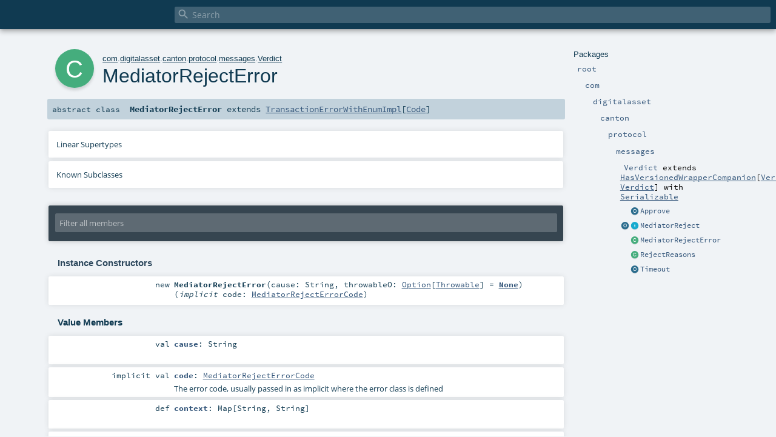

--- FILE ---
content_type: text/html
request_url: https://docs.daml.com/2.1.0/canton/scaladoc/com/digitalasset/canton/protocol/messages/Verdict$$MediatorRejectError.html
body_size: 4953
content:
<!DOCTYPE html ><html><head><meta http-equiv="X-UA-Compatible" content="IE=edge"/><meta content="width=device-width, initial-scale=1.0, maximum-scale=1.0, user-scalable=no" name="viewport"/><title></title><meta content="" name="description"/><meta content="" name="keywords"/><meta http-equiv="content-type" content="text/html; charset=UTF-8"/><link href="../../../../../lib/index.css" media="screen" type="text/css" rel="stylesheet"/><link href="../../../../../lib/template.css" media="screen" type="text/css" rel="stylesheet"/><link href="../../../../../lib/print.css" media="print" type="text/css" rel="stylesheet"/><link href="../../../../../lib/diagrams.css" media="screen" type="text/css" rel="stylesheet" id="diagrams-css"/><script type="text/javascript" src="../../../../../lib/jquery.min.js"></script><script type="text/javascript" src="../../../../../lib/index.js"></script><script type="text/javascript" src="../../../../../index.js"></script><script type="text/javascript" src="../../../../../lib/scheduler.js"></script><script type="text/javascript" src="../../../../../lib/template.js"></script><script type="text/javascript">/* this variable can be used by the JS to determine the path to the root document */
var toRoot = '../../../../../';</script></head><body><div id="search"><span id="doc-title"><span id="doc-version"></span></span> <span class="close-results"><span class="left">&lt;</span> Back</span><div id="textfilter"><span class="input"><input autocapitalize="none" placeholder="Search" id="index-input" type="text" accesskey="/"/><i class="clear material-icons"></i><i id="search-icon" class="material-icons"></i></span></div></div><div id="search-results"><div id="search-progress"><div id="progress-fill"></div></div><div id="results-content"><div id="entity-results"></div><div id="member-results"></div></div></div><div id="content-scroll-container" style="-webkit-overflow-scrolling: touch;"><div id="content-container" style="-webkit-overflow-scrolling: touch;"><div id="subpackage-spacer"><div id="packages"><h1>Packages</h1><ul><li class="indented0 " name="_root_.root" group="Ungrouped" fullComment="yes" data-isabs="false" visbl="pub"><a id="_root_" class="anchorToMember"></a><a id="root:_root_" class="anchorToMember"></a> <span class="permalink"><a href="../../../../../index.html" title="Permalink"><i class="material-icons"></i></a></span> <span class="modifier_kind"><span class="modifier"></span> <span class="kind">package</span></span> <span class="symbol"><a href="../../../../../index.html" title=""><span class="name">root</span></a></span><div class="fullcomment"><dl class="attributes block"><dt>Definition Classes</dt><dd><a href="../../../../../index.html" name="_root_" id="_root_" class="extype">root</a></dd></dl></div></li><li class="indented1 " name="_root_.com" group="Ungrouped" fullComment="yes" data-isabs="false" visbl="pub"><a id="com" class="anchorToMember"></a><a id="com:com" class="anchorToMember"></a> <span class="permalink"><a href="../../../../../com/index.html" title="Permalink"><i class="material-icons"></i></a></span> <span class="modifier_kind"><span class="modifier"></span> <span class="kind">package</span></span> <span class="symbol"><a href="../../../../index.html" title=""><span class="name">com</span></a></span><div class="fullcomment"><dl class="attributes block"><dt>Definition Classes</dt><dd><a href="../../../../../index.html" name="_root_" id="_root_" class="extype">root</a></dd></dl></div></li><li class="indented2 " name="com.digitalasset" group="Ungrouped" fullComment="yes" data-isabs="false" visbl="pub"><a id="digitalasset" class="anchorToMember"></a><a id="digitalasset:digitalasset" class="anchorToMember"></a> <span class="permalink"><a href="../../../../../com/digitalasset/index.html" title="Permalink"><i class="material-icons"></i></a></span> <span class="modifier_kind"><span class="modifier"></span> <span class="kind">package</span></span> <span class="symbol"><a href="../../../index.html" title=""><span class="name">digitalasset</span></a></span><div class="fullcomment"><dl class="attributes block"><dt>Definition Classes</dt><dd><a href="../../../../index.html" name="com" id="com" class="extype">com</a></dd></dl></div></li><li class="indented3 " name="com.digitalasset.canton" group="Ungrouped" fullComment="yes" data-isabs="false" visbl="pub"><a id="canton" class="anchorToMember"></a><a id="canton:canton" class="anchorToMember"></a> <span class="permalink"><a href="../../../../../com/digitalasset/canton/index.html" title="Permalink"><i class="material-icons"></i></a></span> <span class="modifier_kind"><span class="modifier"></span> <span class="kind">package</span></span> <span class="symbol"><a href="../../index.html" title=""><span class="name">canton</span></a></span><div class="fullcomment"><dl class="attributes block"><dt>Definition Classes</dt><dd><a href="../../../index.html" name="com.digitalasset" id="com.digitalasset" class="extype">digitalasset</a></dd></dl></div></li><li class="indented4 " name="com.digitalasset.canton.protocol" group="Ungrouped" fullComment="yes" data-isabs="false" visbl="pub"><a id="protocol" class="anchorToMember"></a><a id="protocol:protocol" class="anchorToMember"></a> <span class="permalink"><a href="../../../../../com/digitalasset/canton/protocol/index.html" title="Permalink"><i class="material-icons"></i></a></span> <span class="modifier_kind"><span class="modifier"></span> <span class="kind">package</span></span> <span class="symbol"><a href="../index.html" title="Provides shorthands for general purpose types."><span class="name">protocol</span></a></span><p class="shortcomment cmt">Provides shorthands for general purpose types.</p><div class="fullcomment"><div class="comment cmt"><p>Provides shorthands for general purpose types.</p><p>Most notably, it provides a facade for Daml-LF transactions and nodes.
By default, code should access Daml-LF transaction and nodes types through this facade.
</p></div><dl class="attributes block"><dt>Definition Classes</dt><dd><a href="../../index.html" name="com.digitalasset.canton" id="com.digitalasset.canton" class="extype">canton</a></dd></dl></div></li><li class="indented5 " name="com.digitalasset.canton.protocol.messages" group="Ungrouped" fullComment="yes" data-isabs="false" visbl="pub"><a id="messages" class="anchorToMember"></a><a id="messages:messages" class="anchorToMember"></a> <span class="permalink"><a href="../../../../../com/digitalasset/canton/protocol/messages/index.html" title="Permalink"><i class="material-icons"></i></a></span> <span class="modifier_kind"><span class="modifier"></span> <span class="kind">package</span></span> <span class="symbol"><a href="index.html" title="This package contains data structures used in the transaction protocol."><span class="name">messages</span></a></span><p class="shortcomment cmt">This package contains data structures used in the transaction protocol.</p><div class="fullcomment"><div class="comment cmt"><p>This package contains data structures used in the transaction protocol.
However, generic data structures, e.g. <a href="../../data/MerkleTree.html" name="com.digitalasset.canton.data.MerkleTree" id="com.digitalasset.canton.data.MerkleTree" class="extype">com.digitalasset.canton.data.MerkleTree</a> etc. are
kept in <a href="../../data/index.html" name="com.digitalasset.canton.data" id="com.digitalasset.canton.data" class="extype">com.digitalasset.canton.data</a> package.
</p></div><dl class="attributes block"><dt>Definition Classes</dt><dd><a href="../index.html" name="com.digitalasset.canton.protocol" id="com.digitalasset.canton.protocol" class="extype">protocol</a></dd></dl></div></li><li class="indented6 " name="com.digitalasset.canton.protocol.messages.Verdict" group="Ungrouped" fullComment="yes" data-isabs="false" visbl="pub"><a id="Verdict" class="anchorToMember"></a><a id="Verdict:Verdict" class="anchorToMember"></a> <span class="permalink"><a href="../../../../../com/digitalasset/canton/protocol/messages/Verdict$.html" title="Permalink"><i class="material-icons"></i></a></span> <span class="modifier_kind"><span class="modifier"></span> <span class="kind">object</span></span> <span class="symbol"><a href="Verdict$.html" title=""><span class="name">Verdict</span></a><span class="result"> extends <a href="../../util/HasVersionedWrapperCompanion.html" name="com.digitalasset.canton.util.HasVersionedWrapperCompanion" id="com.digitalasset.canton.util.HasVersionedWrapperCompanion" class="extype">HasVersionedWrapperCompanion</a>[<a href="../version/VersionedVerdict.html" name="com.digitalasset.canton.protocol.version.VersionedVerdict" id="com.digitalasset.canton.protocol.version.VersionedVerdict" class="extype">VersionedVerdict</a>, <a href="Verdict.html" name="com.digitalasset.canton.protocol.messages.Verdict" id="com.digitalasset.canton.protocol.messages.Verdict" class="extype">Verdict</a>] with <a href="https://docs.oracle.com/en/java/javase/11/docs/api/java.base/java/io/Serializable.html#java.io.Serializable" name="java.io.Serializable" id="java.io.Serializable" class="extype">Serializable</a></span></span><div class="fullcomment"><dl class="attributes block"><dt>Definition Classes</dt><dd><a href="index.html" name="com.digitalasset.canton.protocol.messages" id="com.digitalasset.canton.protocol.messages" class="extype">messages</a></dd></dl></div></li><li class="current-entities indented6"><span class="separator"></span> <a href="Verdict$$Approve$.html" title="" class="object"></a><a href="Verdict$$Approve$.html" title="">Approve</a></li><li class="current-entities indented6"><a href="Verdict$$MediatorReject$.html" title="" class="object"></a> <a href="Verdict$$MediatorReject.html" title="" class="trait"></a><a href="Verdict$$MediatorReject.html" title="">MediatorReject</a></li><li class="current-entities indented6"><span class="separator"></span> <a href="" title="" class="class"></a><a href="" title="">MediatorRejectError</a></li><li class="current-entities indented6"><span class="separator"></span> <a href="Verdict$$RejectReasons.html" title="" class="class"></a><a href="Verdict$$RejectReasons.html" title="">RejectReasons</a></li><li class="current-entities indented6"><span class="separator"></span> <a href="Verdict$$Timeout$.html" title="" class="object"></a><a href="Verdict$$Timeout$.html" title="">Timeout</a></li></ul></div></div><div id="content"><body class="class type"><div id="definition"><div class="big-circle class">c</div><p id="owner"><a href="../../../../index.html" name="com" id="com" class="extype">com</a>.<a href="../../../index.html" name="com.digitalasset" id="com.digitalasset" class="extype">digitalasset</a>.<a href="../../index.html" name="com.digitalasset.canton" id="com.digitalasset.canton" class="extype">canton</a>.<a href="../index.html" name="com.digitalasset.canton.protocol" id="com.digitalasset.canton.protocol" class="extype">protocol</a>.<a href="index.html" name="com.digitalasset.canton.protocol.messages" id="com.digitalasset.canton.protocol.messages" class="extype">messages</a>.<a href="Verdict$.html" name="com.digitalasset.canton.protocol.messages.Verdict" id="com.digitalasset.canton.protocol.messages.Verdict" class="extype">Verdict</a></p><h1>MediatorRejectError<span class="permalink"><a href="../../../../../com/digitalasset/canton/protocol/messages/Verdict$$MediatorRejectError.html" title="Permalink"><i class="material-icons"></i></a></span></h1><h3><span class="morelinks"></span></h3></div><h4 id="signature" class="signature"><span class="modifier_kind"><span class="modifier">abstract </span> <span class="kind">class</span></span> <span class="symbol"><span class="name">MediatorRejectError</span><span class="result"> extends <a href="../../error/TransactionErrorWithEnumImpl.html" name="com.digitalasset.canton.error.TransactionErrorWithEnumImpl" id="com.digitalasset.canton.error.TransactionErrorWithEnumImpl" class="extype">TransactionErrorWithEnumImpl</a>[<a href="../v0/MediatorRejection$$Code.html" name="com.digitalasset.canton.protocol.v0.MediatorRejection.Code" id="com.digitalasset.canton.protocol.v0.MediatorRejection.Code" class="extype">Code</a>]</span></span></h4><div id="comment" class="fullcommenttop"><div class="toggleContainer"><div class="toggle block"><span>Linear Supertypes</span><div class="superTypes hiddenContent"><a href="../../error/TransactionErrorWithEnumImpl.html" name="com.digitalasset.canton.error.TransactionErrorWithEnumImpl" id="com.digitalasset.canton.error.TransactionErrorWithEnumImpl" class="extype">TransactionErrorWithEnumImpl</a>[<a href="../v0/MediatorRejection$$Code.html" name="com.digitalasset.canton.protocol.v0.MediatorRejection.Code" id="com.digitalasset.canton.protocol.v0.MediatorRejection.Code" class="extype">Code</a>], <a href="../../error/TransactionErrorWithEnum.html" name="com.digitalasset.canton.error.TransactionErrorWithEnum" id="com.digitalasset.canton.error.TransactionErrorWithEnum" class="extype">TransactionErrorWithEnum</a>[<a href="../v0/MediatorRejection$$Code.html" name="com.digitalasset.canton.protocol.v0.MediatorRejection.Code" id="com.digitalasset.canton.protocol.v0.MediatorRejection.Code" class="extype">Code</a>], <a href="../../error/TransactionError.html" name="com.digitalasset.canton.error.TransactionError" id="com.digitalasset.canton.error.TransactionError" class="extype">TransactionError</a>, <a href="../../error/BaseCantonError.html" name="com.digitalasset.canton.error.BaseCantonError" id="com.digitalasset.canton.error.BaseCantonError" class="extype">BaseCantonError</a>, <a href="https://javadoc.io/page/com.daml/error_2.13/2.1.0/com/daml/error/BaseError.html#com.daml.error.BaseError" name="com.daml.error.BaseError" id="com.daml.error.BaseError" class="extype">BaseError</a>, <a href="https://javadoc.io/page/com.daml/error_2.13/2.1.0/com/daml/error/LocationMixin.html#com.daml.error.LocationMixin" name="com.daml.error.LocationMixin" id="com.daml.error.LocationMixin" class="extype">LocationMixin</a>, <a href="../../../../../scala/index.html#AnyRef=Object" name="scala.AnyRef" id="scala.AnyRef" class="extmbr">AnyRef</a>, <a href="https://www.scala-lang.org/api/2.13.8/scala/Any.html#scala.Any" name="scala.Any" id="scala.Any" class="extype">Any</a></div></div></div><div class="toggleContainer"><div class="toggle block"><span>Known Subclasses</span><div class="subClasses hiddenContent"><a href="Verdict$$MediatorReject$$MaliciousSubmitter$$NotEnoughConfirmingParties$$Reject.html" name="com.digitalasset.canton.protocol.messages.Verdict.MediatorReject.MaliciousSubmitter.NotEnoughConfirmingParties.Reject" id="com.digitalasset.canton.protocol.messages.Verdict.MediatorReject.MaliciousSubmitter.NotEnoughConfirmingParties.Reject" class="extype">Reject</a>, <a href="Verdict$$MediatorReject$$MaliciousSubmitter$$ViewThresholdBelowMinimumThreshold$$Reject.html" name="com.digitalasset.canton.protocol.messages.Verdict.MediatorReject.MaliciousSubmitter.ViewThresholdBelowMinimumThreshold.Reject" id="com.digitalasset.canton.protocol.messages.Verdict.MediatorReject.MaliciousSubmitter.ViewThresholdBelowMinimumThreshold.Reject" class="extype">Reject</a>, <a href="Verdict$$MediatorReject$$MaliciousSubmitter$$WrongDeclaredMediator$$Reject.html" name="com.digitalasset.canton.protocol.messages.Verdict.MediatorReject.MaliciousSubmitter.WrongDeclaredMediator.Reject" id="com.digitalasset.canton.protocol.messages.Verdict.MediatorReject.MaliciousSubmitter.WrongDeclaredMediator.Reject" class="extype">Reject</a>, <a href="Verdict$$MediatorReject$$Timeout$$Reject.html" name="com.digitalasset.canton.protocol.messages.Verdict.MediatorReject.Timeout.Reject" id="com.digitalasset.canton.protocol.messages.Verdict.MediatorReject.Timeout.Reject" class="extype">Reject</a>, <a href="Verdict$$MediatorReject$$Topology$$InformeesNotHostedOnActiveParticipants$$Reject.html" name="com.digitalasset.canton.protocol.messages.Verdict.MediatorReject.Topology.InformeesNotHostedOnActiveParticipants.Reject" id="com.digitalasset.canton.protocol.messages.Verdict.MediatorReject.Topology.InformeesNotHostedOnActiveParticipants.Reject" class="extype">Reject</a>, <a href="Verdict$$MediatorReject$$Topology$$InvalidRootHashMessages$$Reject.html" name="com.digitalasset.canton.protocol.messages.Verdict.MediatorReject.Topology.InvalidRootHashMessages.Reject" id="com.digitalasset.canton.protocol.messages.Verdict.MediatorReject.Topology.InvalidRootHashMessages.Reject" class="extype">Reject</a></div></div></div></div><div id="mbrsel"><div class="toggle"></div><div id="memberfilter"><i class="material-icons arrow"></i><span class="input"><input placeholder="Filter all members" id="mbrsel-input" type="text" accesskey="/"/></span><i class="clear material-icons"></i></div><div id="filterby"><div id="order"><span class="filtertype">Ordering</span><ol><li class="alpha in"><span>Alphabetic</span></li><li class="inherit out"><span>By Inheritance</span></li></ol></div><div class="ancestors"><span class="filtertype">Inherited<br/></span><ol id="linearization"><li class="in" name="com.digitalasset.canton.protocol.messages.Verdict.MediatorRejectError"><span>MediatorRejectError</span></li><li class="in" name="com.digitalasset.canton.error.TransactionErrorWithEnumImpl"><span>TransactionErrorWithEnumImpl</span></li><li class="in" name="com.digitalasset.canton.error.TransactionErrorWithEnum"><span>TransactionErrorWithEnum</span></li><li class="in" name="com.digitalasset.canton.error.TransactionError"><span>TransactionError</span></li><li class="in" name="com.digitalasset.canton.error.BaseCantonError"><span>BaseCantonError</span></li><li class="in" name="com.daml.error.BaseError"><span>BaseError</span></li><li class="in" name="com.daml.error.LocationMixin"><span>LocationMixin</span></li><li class="in" name="scala.AnyRef"><span>AnyRef</span></li><li class="in" name="scala.Any"><span>Any</span></li></ol></div><div class="ancestors"><span class="filtertype"></span><ol><li class="hideall out"><span>Hide All</span></li><li class="showall in"><span>Show All</span></li></ol></div><div id="visbl"><span class="filtertype">Visibility</span><ol><li class="public in"><span>Public</span></li><li class="protected out"><span>Protected</span></li></ol></div></div></div><div id="template"><div id="allMembers"><div id="constructors" class="members"><h3>Instance Constructors</h3><ol><li class="indented0 " name="com.digitalasset.canton.protocol.messages.Verdict.MediatorRejectError#&lt;init&gt;" group="Ungrouped" fullComment="no" data-isabs="false" visbl="pub"><a id="&lt;init&gt;(cause:String,throwableO:Option[Throwable])(implicitcode:com.digitalasset.canton.protocol.messages.Verdict.MediatorRejectErrorCode):com.digitalasset.canton.protocol.messages.Verdict.MediatorRejectError" class="anchorToMember"></a><a id="&lt;init&gt;:MediatorRejectError" class="anchorToMember"></a> <span class="permalink"><a href="../../../../../com/digitalasset/canton/protocol/messages/Verdict$$MediatorRejectError.html#&lt;init&gt;(cause:String,throwableO:Option[Throwable])(implicitcode:com.digitalasset.canton.protocol.messages.Verdict.MediatorRejectErrorCode):com.digitalasset.canton.protocol.messages.Verdict.MediatorRejectError" title="Permalink"><i class="material-icons"></i></a></span> <span class="modifier_kind"><span class="modifier"></span> <span class="kind">new</span></span> <span class="symbol"><span class="name">MediatorRejectError</span><span class="params">(<span name="cause">cause: <span name="scala.Predef.String" class="extype">String</span></span>, <span name="throwableO">throwableO: <a href="https://www.scala-lang.org/api/2.13.8/scala/Option.html#scala.Option" name="scala.Option" id="scala.Option" class="extype">Option</a>[<a href="../../../../../scala/index.html#Throwable=Throwable" name="scala.Throwable" id="scala.Throwable" class="extmbr">Throwable</a>] = <span class="symbol"><span class="name"><a href="../../../../../scala/index.html">None</a></span></span></span>)</span><span class="params">(<span class="implicit">implicit </span><span name="code">code: <a href="Verdict$.html#MediatorRejectErrorCode=com.digitalasset.canton.error.ErrorCodeWithEnum[com.digitalasset.canton.protocol.v0.MediatorRejection.Code]" name="com.digitalasset.canton.protocol.messages.Verdict.MediatorRejectErrorCode" id="com.digitalasset.canton.protocol.messages.Verdict.MediatorRejectErrorCode" class="extmbr">MediatorRejectErrorCode</a></span>)</span></span></li></ol></div><div class="values members"><h3>Value Members</h3><ol><li class="indented0 " name="scala.AnyRef#!=" group="Ungrouped" fullComment="yes" data-isabs="false" visbl="pub"><a id="!=(x$1:Any):Boolean" class="anchorToMember"></a><a id="!=(Any):Boolean" class="anchorToMember"></a> <span class="permalink"><a href="../../../../../com/digitalasset/canton/protocol/messages/Verdict$$MediatorRejectError.html#!=(x$1:Any):Boolean" title="Permalink"><i class="material-icons"></i></a></span> <span class="modifier_kind"><span class="modifier">final </span> <span class="kind">def</span></span> <span class="symbol"><span class="name" title="gt4s: $bang$eq">!=</span><span class="params">(<span name="arg0">arg0: <a href="https://www.scala-lang.org/api/2.13.8/scala/Any.html#scala.Any" name="scala.Any" id="scala.Any" class="extype">Any</a></span>)</span><span class="result">: <a href="https://www.scala-lang.org/api/2.13.8/scala/Boolean.html#scala.Boolean" name="scala.Boolean" id="scala.Boolean" class="extype">Boolean</a></span></span><div class="fullcomment"><dl class="attributes block"><dt>Definition Classes</dt><dd>AnyRef → Any</dd></dl></div></li><li class="indented0 " name="scala.AnyRef###" group="Ungrouped" fullComment="yes" data-isabs="false" visbl="pub"><a id="##:Int" class="anchorToMember"></a> <span class="permalink"><a href="../../../../../com/digitalasset/canton/protocol/messages/Verdict$$MediatorRejectError.html###:Int" title="Permalink"><i class="material-icons"></i></a></span> <span class="modifier_kind"><span class="modifier">final </span> <span class="kind">def</span></span> <span class="symbol"><span class="name" title="gt4s: $hash$hash">##</span><span class="result">: <a href="https://www.scala-lang.org/api/2.13.8/scala/Int.html#scala.Int" name="scala.Int" id="scala.Int" class="extype">Int</a></span></span><div class="fullcomment"><dl class="attributes block"><dt>Definition Classes</dt><dd>AnyRef → Any</dd></dl></div></li><li class="indented0 " name="scala.AnyRef#==" group="Ungrouped" fullComment="yes" data-isabs="false" visbl="pub"><a id="==(x$1:Any):Boolean" class="anchorToMember"></a><a id="==(Any):Boolean" class="anchorToMember"></a> <span class="permalink"><a href="../../../../../com/digitalasset/canton/protocol/messages/Verdict$$MediatorRejectError.html#==(x$1:Any):Boolean" title="Permalink"><i class="material-icons"></i></a></span> <span class="modifier_kind"><span class="modifier">final </span> <span class="kind">def</span></span> <span class="symbol"><span class="name" title="gt4s: $eq$eq">==</span><span class="params">(<span name="arg0">arg0: <a href="https://www.scala-lang.org/api/2.13.8/scala/Any.html#scala.Any" name="scala.Any" id="scala.Any" class="extype">Any</a></span>)</span><span class="result">: <a href="https://www.scala-lang.org/api/2.13.8/scala/Boolean.html#scala.Boolean" name="scala.Boolean" id="scala.Boolean" class="extype">Boolean</a></span></span><div class="fullcomment"><dl class="attributes block"><dt>Definition Classes</dt><dd>AnyRef → Any</dd></dl></div></li><li class="indented0 " name="scala.Any#asInstanceOf" group="Ungrouped" fullComment="yes" data-isabs="false" visbl="pub"><a id="asInstanceOf[T0]:T0" class="anchorToMember"></a> <span class="permalink"><a href="../../../../../com/digitalasset/canton/protocol/messages/Verdict$$MediatorRejectError.html#asInstanceOf[T0]:T0" title="Permalink"><i class="material-icons"></i></a></span> <span class="modifier_kind"><span class="modifier">final </span> <span class="kind">def</span></span> <span class="symbol"><span class="name">asInstanceOf</span><span class="tparams">[<span name="T0">T0</span>]</span><span class="result">: <span name="scala.Any.asInstanceOf.T0" class="extype">T0</span></span></span><div class="fullcomment"><dl class="attributes block"><dt>Definition Classes</dt><dd>Any</dd></dl></div></li><li class="indented0 " name="com.digitalasset.canton.protocol.messages.Verdict.MediatorRejectError#cause" group="Ungrouped" fullComment="yes" data-isabs="false" visbl="pub"><a id="cause:String" class="anchorToMember"></a> <span class="permalink"><a href="../../../../../com/digitalasset/canton/protocol/messages/Verdict$$MediatorRejectError.html#cause:String" title="Permalink"><i class="material-icons"></i></a></span> <span class="modifier_kind"><span class="modifier"></span> <span class="kind">val</span></span> <span class="symbol"><span class="name">cause</span><span class="result">: <span name="scala.Predef.String" class="extype">String</span></span></span><div class="fullcomment"><dl class="attributes block"><dt>Definition Classes</dt><dd><a href="" name="com.digitalasset.canton.protocol.messages.Verdict.MediatorRejectError" id="com.digitalasset.canton.protocol.messages.Verdict.MediatorRejectError" class="extype">MediatorRejectError</a> → <a href="../../error/TransactionErrorWithEnumImpl.html" name="com.digitalasset.canton.error.TransactionErrorWithEnumImpl" id="com.digitalasset.canton.error.TransactionErrorWithEnumImpl" class="extype">TransactionErrorWithEnumImpl</a> → BaseError</dd></dl></div></li><li class="indented0 " name="scala.AnyRef#clone" group="Ungrouped" fullComment="yes" data-isabs="false" visbl="prt"><a id="clone():Object" class="anchorToMember"></a><a id="clone():AnyRef" class="anchorToMember"></a> <span class="permalink"><a href="../../../../../com/digitalasset/canton/protocol/messages/Verdict$$MediatorRejectError.html#clone():Object" title="Permalink"><i class="material-icons"></i></a></span> <span class="modifier_kind"><span class="modifier"></span> <span class="kind">def</span></span> <span class="symbol"><span class="name">clone</span><span class="params">()</span><span class="result">: <a href="../../../../../scala/index.html#AnyRef=Object" name="scala.AnyRef" id="scala.AnyRef" class="extmbr">AnyRef</a></span></span><div class="fullcomment"><dl class="attributes block"><dt>Attributes</dt><dd>protected[<span name="java.lang" class="extype">lang</span>] </dd><dt>Definition Classes</dt><dd>AnyRef</dd><dt>Annotations</dt><dd><span class="name">@throws</span><span class="args">(<span><span class="defval">classOf[java.lang.CloneNotSupportedException]</span></span>)</span> <span class="name">@native</span><span class="args">()</span> <span class="name">@HotSpotIntrinsicCandidate</span><span class="args">()</span> </dd></dl></div></li><li class="indented0 " name="com.digitalasset.canton.protocol.messages.Verdict.MediatorRejectError#code" group="Ungrouped" fullComment="yes" data-isabs="false" visbl="pub"><a id="code:com.digitalasset.canton.protocol.messages.Verdict.MediatorRejectErrorCode" class="anchorToMember"></a><a id="code:MediatorRejectErrorCode" class="anchorToMember"></a> <span class="permalink"><a href="../../../../../com/digitalasset/canton/protocol/messages/Verdict$$MediatorRejectError.html#code:com.digitalasset.canton.protocol.messages.Verdict.MediatorRejectErrorCode" title="Permalink"><i class="material-icons"></i></a></span> <span class="modifier_kind"><span class="modifier">implicit </span> <span class="kind">val</span></span> <span class="symbol"><span class="name">code</span><span class="result">: <a href="Verdict$.html#MediatorRejectErrorCode=com.digitalasset.canton.error.ErrorCodeWithEnum[com.digitalasset.canton.protocol.v0.MediatorRejection.Code]" name="com.digitalasset.canton.protocol.messages.Verdict.MediatorRejectErrorCode" id="com.digitalasset.canton.protocol.messages.Verdict.MediatorRejectErrorCode" class="extmbr">MediatorRejectErrorCode</a></span></span><p class="shortcomment cmt">The error code, usually passed in as implicit where the error class is defined</p><div class="fullcomment"><div class="comment cmt"><p>The error code, usually passed in as implicit where the error class is defined</p></div><dl class="attributes block"><dt>Definition Classes</dt><dd><a href="" name="com.digitalasset.canton.protocol.messages.Verdict.MediatorRejectError" id="com.digitalasset.canton.protocol.messages.Verdict.MediatorRejectError" class="extype">MediatorRejectError</a> → <a href="../../error/TransactionErrorWithEnumImpl.html" name="com.digitalasset.canton.error.TransactionErrorWithEnumImpl" id="com.digitalasset.canton.error.TransactionErrorWithEnumImpl" class="extype">TransactionErrorWithEnumImpl</a> → <a href="../../error/TransactionErrorWithEnum.html" name="com.digitalasset.canton.error.TransactionErrorWithEnum" id="com.digitalasset.canton.error.TransactionErrorWithEnum" class="extype">TransactionErrorWithEnum</a> → <a href="../../error/BaseCantonError.html" name="com.digitalasset.canton.error.BaseCantonError" id="com.digitalasset.canton.error.BaseCantonError" class="extype">BaseCantonError</a> → BaseError</dd></dl></div></li><li class="indented0 " name="com.digitalasset.canton.error.BaseCantonError#context" group="Ungrouped" fullComment="yes" data-isabs="false" visbl="pub"><a id="context:Map[String,String]" class="anchorToMember"></a> <span class="permalink"><a href="../../../../../com/digitalasset/canton/protocol/messages/Verdict$$MediatorRejectError.html#context:Map[String,String]" title="Permalink"><i class="material-icons"></i></a></span> <span class="modifier_kind"><span class="modifier"></span> <span class="kind">def</span></span> <span class="symbol"><span class="name">context</span><span class="result">: <span name="scala.Predef.Map" class="extype">Map</span>[<span name="scala.Predef.String" class="extype">String</span>, <span name="scala.Predef.String" class="extype">String</span>]</span></span><div class="fullcomment"><dl class="attributes block"><dt>Definition Classes</dt><dd><a href="../../error/BaseCantonError.html" name="com.digitalasset.canton.error.BaseCantonError" id="com.digitalasset.canton.error.BaseCantonError" class="extype">BaseCantonError</a> → BaseError</dd></dl></div></li><li class="indented0 " name="com.digitalasset.canton.error.TransactionError#createRejection" group="Ungrouped" fullComment="yes" data-isabs="false" visbl="pub"><a id="createRejection(implicitloggingContext:com.digitalasset.canton.logging.ErrorLoggingContext):com.daml.ledger.participant.state.v2.Update.CommandRejected.RejectionReasonTemplate" class="anchorToMember"></a><a id="createRejection(ErrorLoggingContext):RejectionReasonTemplate" class="anchorToMember"></a> <span class="permalink"><a href="../../../../../com/digitalasset/canton/protocol/messages/Verdict$$MediatorRejectError.html#createRejection(implicitloggingContext:com.digitalasset.canton.logging.ErrorLoggingContext):com.daml.ledger.participant.state.v2.Update.CommandRejected.RejectionReasonTemplate" title="Permalink"><i class="material-icons"></i></a></span> <span class="modifier_kind"><span class="modifier"></span> <span class="kind">def</span></span> <span class="symbol"><span class="name">createRejection</span><span class="params">(<span class="implicit">implicit </span><span name="loggingContext">loggingContext: <a href="../../logging/ErrorLoggingContext.html" name="com.digitalasset.canton.logging.ErrorLoggingContext" id="com.digitalasset.canton.logging.ErrorLoggingContext" class="extype">ErrorLoggingContext</a></span>)</span><span class="result">: <span name="com.daml.ledger.participant.state.v2.Update.CommandRejected.RejectionReasonTemplate" class="extype">RejectionReasonTemplate</span></span></span><div class="fullcomment"><dl class="attributes block"><dt>Definition Classes</dt><dd><a href="../../error/TransactionError.html" name="com.digitalasset.canton.error.TransactionError" id="com.digitalasset.canton.error.TransactionError" class="extype">TransactionError</a></dd></dl></div></li><li class="indented0 " name="com.digitalasset.canton.error.TransactionError#createRejectionDeprecated" group="Ungrouped" fullComment="yes" data-isabs="false" visbl="pub"><a id="createRejectionDeprecated(rewrite:Map[com.daml.error.ErrorCode,io.grpc.Status.Code])(implicitloggingContext:com.digitalasset.canton.logging.ErrorLoggingContext):com.daml.ledger.participant.state.v2.Update.CommandRejected.RejectionReasonTemplate" class="anchorToMember"></a><a id="createRejectionDeprecated(Map[ErrorCode,Code])(ErrorLoggingContext):RejectionReasonTemplate" class="anchorToMember"></a> <span class="permalink"><a href="../../../../../com/digitalasset/canton/protocol/messages/Verdict$$MediatorRejectError.html#createRejectionDeprecated(rewrite:Map[com.daml.error.ErrorCode,io.grpc.Status.Code])(implicitloggingContext:com.digitalasset.canton.logging.ErrorLoggingContext):com.daml.ledger.participant.state.v2.Update.CommandRejected.RejectionReasonTemplate" title="Permalink"><i class="material-icons"></i></a></span> <span class="modifier_kind"><span class="modifier"></span> <span class="kind">def</span></span> <span class="symbol"><span class="name">createRejectionDeprecated</span><span class="params">(<span name="rewrite">rewrite: <span name="scala.Predef.Map" class="extype">Map</span>[<a href="https://javadoc.io/page/com.daml/error_2.13/2.1.0/com/daml/error/ErrorCode.html#com.daml.error.ErrorCode" name="com.daml.error.ErrorCode" id="com.daml.error.ErrorCode" class="extype">ErrorCode</a>, <span name="io.grpc.Status.Code" class="extype">Code</span>]</span>)</span><span class="params">(<span class="implicit">implicit </span><span name="loggingContext">loggingContext: <a href="../../logging/ErrorLoggingContext.html" name="com.digitalasset.canton.logging.ErrorLoggingContext" id="com.digitalasset.canton.logging.ErrorLoggingContext" class="extype">ErrorLoggingContext</a></span>)</span><span class="result">: <span name="com.daml.ledger.participant.state.v2.Update.CommandRejected.RejectionReasonTemplate" class="extype">RejectionReasonTemplate</span></span></span><div class="fullcomment"><dl class="attributes block"><dt>Definition Classes</dt><dd><a href="../../error/TransactionError.html" name="com.digitalasset.canton.error.TransactionError" id="com.digitalasset.canton.error.TransactionError" class="extype">TransactionError</a></dd><dt>Annotations</dt><dd><span class="name">@Deprecated</span> </dd></dl></div></li><li class="indented0 " name="com.digitalasset.canton.error.TransactionErrorWithEnumImpl#definiteAnswer" group="Ungrouped" fullComment="yes" data-isabs="false" visbl="pub"><a id="definiteAnswer:Boolean" class="anchorToMember"></a> <span class="permalink"><a href="../../../../../com/digitalasset/canton/protocol/messages/Verdict$$MediatorRejectError.html#definiteAnswer:Boolean" title="Permalink"><i class="material-icons"></i></a></span> <span class="modifier_kind"><span class="modifier"></span> <span class="kind">val</span></span> <span class="symbol"><span class="name">definiteAnswer</span><span class="result">: <a href="https://www.scala-lang.org/api/2.13.8/scala/Boolean.html#scala.Boolean" name="scala.Boolean" id="scala.Boolean" class="extype">Boolean</a></span></span><div class="fullcomment"><dl class="attributes block"><dt>Definition Classes</dt><dd><a href="../../error/TransactionErrorWithEnumImpl.html" name="com.digitalasset.canton.error.TransactionErrorWithEnumImpl" id="com.digitalasset.canton.error.TransactionErrorWithEnumImpl" class="extype">TransactionErrorWithEnumImpl</a> → <a href="../../error/TransactionError.html" name="com.digitalasset.canton.error.TransactionError" id="com.digitalasset.canton.error.TransactionError" class="extype">TransactionError</a></dd></dl></div></li><li class="indented0 " name="com.digitalasset.canton.error.TransactionError#definiteAnswerO" group="Ungrouped" fullComment="yes" data-isabs="false" visbl="pub"><a id="definiteAnswerO:Option[Boolean]" class="anchorToMember"></a> <span class="permalink"><a href="../../../../../com/digitalasset/canton/protocol/messages/Verdict$$MediatorRejectError.html#definiteAnswerO:Option[Boolean]" title="Permalink"><i class="material-icons"></i></a></span> <span class="modifier_kind"><span class="modifier">final </span> <span class="kind">def</span></span> <span class="symbol"><span class="name">definiteAnswerO</span><span class="result">: <a href="https://www.scala-lang.org/api/2.13.8/scala/Option.html#scala.Option" name="scala.Option" id="scala.Option" class="extype">Option</a>[<a href="https://www.scala-lang.org/api/2.13.8/scala/Boolean.html#scala.Boolean" name="scala.Boolean" id="scala.Boolean" class="extype">Boolean</a>]</span></span><div class="fullcomment"><dl class="attributes block"><dt>Definition Classes</dt><dd><a href="../../error/TransactionError.html" name="com.digitalasset.canton.error.TransactionError" id="com.digitalasset.canton.error.TransactionError" class="extype">TransactionError</a> → BaseError</dd></dl></div></li><li class="indented0 " name="scala.AnyRef#eq" group="Ungrouped" fullComment="yes" data-isabs="false" visbl="pub"><a id="eq(x$1:AnyRef):Boolean" class="anchorToMember"></a><a id="eq(AnyRef):Boolean" class="anchorToMember"></a> <span class="permalink"><a href="../../../../../com/digitalasset/canton/protocol/messages/Verdict$$MediatorRejectError.html#eq(x$1:AnyRef):Boolean" title="Permalink"><i class="material-icons"></i></a></span> <span class="modifier_kind"><span class="modifier">final </span> <span class="kind">def</span></span> <span class="symbol"><span class="name">eq</span><span class="params">(<span name="arg0">arg0: <a href="../../../../../scala/index.html#AnyRef=Object" name="scala.AnyRef" id="scala.AnyRef" class="extmbr">AnyRef</a></span>)</span><span class="result">: <a href="https://www.scala-lang.org/api/2.13.8/scala/Boolean.html#scala.Boolean" name="scala.Boolean" id="scala.Boolean" class="extype">Boolean</a></span></span><div class="fullcomment"><dl class="attributes block"><dt>Definition Classes</dt><dd>AnyRef</dd></dl></div></li><li class="indented0 " name="scala.AnyRef#equals" group="Ungrouped" fullComment="yes" data-isabs="false" visbl="pub"><a id="equals(x$1:Object):Boolean" class="anchorToMember"></a><a id="equals(AnyRef):Boolean" class="anchorToMember"></a> <span class="permalink"><a href="../../../../../com/digitalasset/canton/protocol/messages/Verdict$$MediatorRejectError.html#equals(x$1:Object):Boolean" title="Permalink"><i class="material-icons"></i></a></span> <span class="modifier_kind"><span class="modifier"></span> <span class="kind">def</span></span> <span class="symbol"><span class="name">equals</span><span class="params">(<span name="arg0">arg0: <a href="../../../../../scala/index.html#AnyRef=Object" name="scala.AnyRef" id="scala.AnyRef" class="extmbr">AnyRef</a></span>)</span><span class="result">: <a href="https://www.scala-lang.org/api/2.13.8/scala/Boolean.html#scala.Boolean" name="scala.Boolean" id="scala.Boolean" class="extype">Boolean</a></span></span><div class="fullcomment"><dl class="attributes block"><dt>Definition Classes</dt><dd>AnyRef → Any</dd></dl></div></li><li class="indented0 " name="scala.AnyRef#getClass" group="Ungrouped" fullComment="yes" data-isabs="false" visbl="pub"><a id="getClass():Class[_]" class="anchorToMember"></a><a id="getClass():Class[_&lt;:AnyRef]" class="anchorToMember"></a> <span class="permalink"><a href="../../../../../com/digitalasset/canton/protocol/messages/Verdict$$MediatorRejectError.html#getClass():Class[_]" title="Permalink"><i class="material-icons"></i></a></span> <span class="modifier_kind"><span class="modifier">final </span> <span class="kind">def</span></span> <span class="symbol"><span class="name">getClass</span><span class="params">()</span><span class="result">: <a href="https://docs.oracle.com/en/java/javase/11/docs/api/java.base/java/lang/Class.html#java.lang.Class" name="java.lang.Class" id="java.lang.Class" class="extype">Class</a>[_ &lt;: <a href="../../../../../scala/index.html#AnyRef=Object" name="scala.AnyRef" id="scala.AnyRef" class="extmbr">AnyRef</a>]</span></span><div class="fullcomment"><dl class="attributes block"><dt>Definition Classes</dt><dd>AnyRef → Any</dd><dt>Annotations</dt><dd><span class="name">@native</span><span class="args">()</span> <span class="name">@HotSpotIntrinsicCandidate</span><span class="args">()</span> </dd></dl></div></li><li class="indented0 " name="scala.AnyRef#hashCode" group="Ungrouped" fullComment="yes" data-isabs="false" visbl="pub"><a id="hashCode():Int" class="anchorToMember"></a> <span class="permalink"><a href="../../../../../com/digitalasset/canton/protocol/messages/Verdict$$MediatorRejectError.html#hashCode():Int" title="Permalink"><i class="material-icons"></i></a></span> <span class="modifier_kind"><span class="modifier"></span> <span class="kind">def</span></span> <span class="symbol"><span class="name">hashCode</span><span class="params">()</span><span class="result">: <a href="https://www.scala-lang.org/api/2.13.8/scala/Int.html#scala.Int" name="scala.Int" id="scala.Int" class="extype">Int</a></span></span><div class="fullcomment"><dl class="attributes block"><dt>Definition Classes</dt><dd>AnyRef → Any</dd><dt>Annotations</dt><dd><span class="name">@native</span><span class="args">()</span> <span class="name">@HotSpotIntrinsicCandidate</span><span class="args">()</span> </dd></dl></div></li><li class="indented0 " name="scala.Any#isInstanceOf" group="Ungrouped" fullComment="yes" data-isabs="false" visbl="pub"><a id="isInstanceOf[T0]:Boolean" class="anchorToMember"></a> <span class="permalink"><a href="../../../../../com/digitalasset/canton/protocol/messages/Verdict$$MediatorRejectError.html#isInstanceOf[T0]:Boolean" title="Permalink"><i class="material-icons"></i></a></span> <span class="modifier_kind"><span class="modifier">final </span> <span class="kind">def</span></span> <span class="symbol"><span class="name">isInstanceOf</span><span class="tparams">[<span name="T0">T0</span>]</span><span class="result">: <a href="https://www.scala-lang.org/api/2.13.8/scala/Boolean.html#scala.Boolean" name="scala.Boolean" id="scala.Boolean" class="extype">Boolean</a></span></span><div class="fullcomment"><dl class="attributes block"><dt>Definition Classes</dt><dd>Any</dd></dl></div></li><li class="indented0 " name="com.daml.error.LocationMixin#location" group="Ungrouped" fullComment="yes" data-isabs="false" visbl="pub"><a id="location:Option[String]" class="anchorToMember"></a> <span class="permalink"><a href="../../../../../com/digitalasset/canton/protocol/messages/Verdict$$MediatorRejectError.html#location:Option[String]" title="Permalink"><i class="material-icons"></i></a></span> <span class="modifier_kind"><span class="modifier"></span> <span class="kind">val</span></span> <span class="symbol"><span class="name">location</span><span class="result">: <a href="https://www.scala-lang.org/api/2.13.8/scala/Option.html#scala.Option" name="scala.Option" id="scala.Option" class="extype">Option</a>[<span name="scala.Predef.String" class="extype">String</span>]</span></span><div class="fullcomment"><dl class="attributes block"><dt>Definition Classes</dt><dd>LocationMixin</dd></dl></div></li><li class="indented0 " name="com.daml.error.BaseError#logWithContext" group="Ungrouped" fullComment="yes" data-isabs="false" visbl="pub"><a id="logWithContext(extra:Map[String,String])(implicitcontextualizedErrorLogger:com.daml.error.ContextualizedErrorLogger):Unit" class="anchorToMember"></a><a id="logWithContext(Map[String,String])(ContextualizedErrorLogger):Unit" class="anchorToMember"></a> <span class="permalink"><a href="../../../../../com/digitalasset/canton/protocol/messages/Verdict$$MediatorRejectError.html#logWithContext(extra:Map[String,String])(implicitcontextualizedErrorLogger:com.daml.error.ContextualizedErrorLogger):Unit" title="Permalink"><i class="material-icons"></i></a></span> <span class="modifier_kind"><span class="modifier"></span> <span class="kind">def</span></span> <span class="symbol"><span class="name">logWithContext</span><span class="params">(<span name="extra">extra: <span name="scala.Predef.Map" class="extype">Map</span>[<span name="scala.Predef.String" class="extype">String</span>, <span name="scala.Predef.String" class="extype">String</span>]</span>)</span><span class="params">(<span class="implicit">implicit </span><span name="contextualizedErrorLogger">contextualizedErrorLogger: <a href="https://javadoc.io/page/com.daml/error_2.13/2.1.0/com/daml/error/ContextualizedErrorLogger.html#com.daml.error.ContextualizedErrorLogger" name="com.daml.error.ContextualizedErrorLogger" id="com.daml.error.ContextualizedErrorLogger" class="extype">ContextualizedErrorLogger</a></span>)</span><span class="result">: <a href="https://www.scala-lang.org/api/2.13.8/scala/Unit.html#scala.Unit" name="scala.Unit" id="scala.Unit" class="extype">Unit</a></span></span><div class="fullcomment"><dl class="attributes block"><dt>Definition Classes</dt><dd>BaseError</dd></dl></div></li><li class="indented0 " name="scala.AnyRef#ne" group="Ungrouped" fullComment="yes" data-isabs="false" visbl="pub"><a id="ne(x$1:AnyRef):Boolean" class="anchorToMember"></a><a id="ne(AnyRef):Boolean" class="anchorToMember"></a> <span class="permalink"><a href="../../../../../com/digitalasset/canton/protocol/messages/Verdict$$MediatorRejectError.html#ne(x$1:AnyRef):Boolean" title="Permalink"><i class="material-icons"></i></a></span> <span class="modifier_kind"><span class="modifier">final </span> <span class="kind">def</span></span> <span class="symbol"><span class="name">ne</span><span class="params">(<span name="arg0">arg0: <a href="../../../../../scala/index.html#AnyRef=Object" name="scala.AnyRef" id="scala.AnyRef" class="extmbr">AnyRef</a></span>)</span><span class="result">: <a href="https://www.scala-lang.org/api/2.13.8/scala/Boolean.html#scala.Boolean" name="scala.Boolean" id="scala.Boolean" class="extype">Boolean</a></span></span><div class="fullcomment"><dl class="attributes block"><dt>Definition Classes</dt><dd>AnyRef</dd></dl></div></li><li class="indented0 " name="scala.AnyRef#notify" group="Ungrouped" fullComment="yes" data-isabs="false" visbl="pub"><a id="notify():Unit" class="anchorToMember"></a> <span class="permalink"><a href="../../../../../com/digitalasset/canton/protocol/messages/Verdict$$MediatorRejectError.html#notify():Unit" title="Permalink"><i class="material-icons"></i></a></span> <span class="modifier_kind"><span class="modifier">final </span> <span class="kind">def</span></span> <span class="symbol"><span class="name">notify</span><span class="params">()</span><span class="result">: <a href="https://www.scala-lang.org/api/2.13.8/scala/Unit.html#scala.Unit" name="scala.Unit" id="scala.Unit" class="extype">Unit</a></span></span><div class="fullcomment"><dl class="attributes block"><dt>Definition Classes</dt><dd>AnyRef</dd><dt>Annotations</dt><dd><span class="name">@native</span><span class="args">()</span> <span class="name">@HotSpotIntrinsicCandidate</span><span class="args">()</span> </dd></dl></div></li><li class="indented0 " name="scala.AnyRef#notifyAll" group="Ungrouped" fullComment="yes" data-isabs="false" visbl="pub"><a id="notifyAll():Unit" class="anchorToMember"></a> <span class="permalink"><a href="../../../../../com/digitalasset/canton/protocol/messages/Verdict$$MediatorRejectError.html#notifyAll():Unit" title="Permalink"><i class="material-icons"></i></a></span> <span class="modifier_kind"><span class="modifier">final </span> <span class="kind">def</span></span> <span class="symbol"><span class="name">notifyAll</span><span class="params">()</span><span class="result">: <a href="https://www.scala-lang.org/api/2.13.8/scala/Unit.html#scala.Unit" name="scala.Unit" id="scala.Unit" class="extype">Unit</a></span></span><div class="fullcomment"><dl class="attributes block"><dt>Definition Classes</dt><dd>AnyRef</dd><dt>Annotations</dt><dd><span class="name">@native</span><span class="args">()</span> <span class="name">@HotSpotIntrinsicCandidate</span><span class="args">()</span> </dd></dl></div></li><li class="indented0 " name="com.daml.error.BaseError#resources" group="Ungrouped" fullComment="yes" data-isabs="false" visbl="pub"><a id="resources:Seq[(com.daml.error.ErrorResource,String)]" class="anchorToMember"></a><a id="resources:Seq[(ErrorResource,String)]" class="anchorToMember"></a> <span class="permalink"><a href="../../../../../com/digitalasset/canton/protocol/messages/Verdict$$MediatorRejectError.html#resources:Seq[(com.daml.error.ErrorResource,String)]" title="Permalink"><i class="material-icons"></i></a></span> <span class="modifier_kind"><span class="modifier"></span> <span class="kind">def</span></span> <span class="symbol"><span class="name">resources</span><span class="result">: <a href="../../../../../scala/index.html#Seq[+A]=Seq[A]" name="scala.Seq" id="scala.Seq" class="extmbr">Seq</a>[(<a href="https://javadoc.io/page/com.daml/error_2.13/2.1.0/com/daml/error/ErrorResource.html#com.daml.error.ErrorResource" name="com.daml.error.ErrorResource" id="com.daml.error.ErrorResource" class="extype">ErrorResource</a>, <span name="scala.Predef.String" class="extype">String</span>)]</span></span><div class="fullcomment"><dl class="attributes block"><dt>Definition Classes</dt><dd>BaseError</dd></dl></div></li><li class="indented0 " name="com.daml.error.BaseError#retryable" group="Ungrouped" fullComment="yes" data-isabs="false" visbl="pub"><a id="retryable:Option[com.daml.error.ErrorCategoryRetry]" class="anchorToMember"></a><a id="retryable:Option[ErrorCategoryRetry]" class="anchorToMember"></a> <span class="permalink"><a href="../../../../../com/digitalasset/canton/protocol/messages/Verdict$$MediatorRejectError.html#retryable:Option[com.daml.error.ErrorCategoryRetry]" title="Permalink"><i class="material-icons"></i></a></span> <span class="modifier_kind"><span class="modifier"></span> <span class="kind">def</span></span> <span class="symbol"><span class="name">retryable</span><span class="result">: <a href="https://www.scala-lang.org/api/2.13.8/scala/Option.html#scala.Option" name="scala.Option" id="scala.Option" class="extype">Option</a>[<a href="https://javadoc.io/page/com.daml/error_2.13/2.1.0/com/daml/error/ErrorCategoryRetry.html#com.daml.error.ErrorCategoryRetry" name="com.daml.error.ErrorCategoryRetry" id="com.daml.error.ErrorCategoryRetry" class="extype">ErrorCategoryRetry</a>]</span></span><div class="fullcomment"><dl class="attributes block"><dt>Definition Classes</dt><dd>BaseError</dd></dl></div></li><li class="indented0 " name="com.digitalasset.canton.error.BaseCantonError#rpcStatus" group="Ungrouped" fullComment="yes" data-isabs="false" visbl="pub"><a id="rpcStatus(overrideCode:Option[io.grpc.Status.Code])(implicitloggingContext:com.digitalasset.canton.logging.ErrorLoggingContext):com.google.rpc.status.Status" class="anchorToMember"></a><a id="rpcStatus(Option[Code])(ErrorLoggingContext):Status" class="anchorToMember"></a> <span class="permalink"><a href="../../../../../com/digitalasset/canton/protocol/messages/Verdict$$MediatorRejectError.html#rpcStatus(overrideCode:Option[io.grpc.Status.Code])(implicitloggingContext:com.digitalasset.canton.logging.ErrorLoggingContext):com.google.rpc.status.Status" title="Permalink"><i class="material-icons"></i></a></span> <span class="modifier_kind"><span class="modifier"></span> <span class="kind">def</span></span> <span class="symbol"><span class="name">rpcStatus</span><span class="params">(<span name="overrideCode">overrideCode: <a href="https://www.scala-lang.org/api/2.13.8/scala/Option.html#scala.Option" name="scala.Option" id="scala.Option" class="extype">Option</a>[<span name="io.grpc.Status.Code" class="extype">Code</span>] = <span class="symbol"><span class="name"><a href="../../../../../scala/index.html">None</a></span></span></span>)</span><span class="params">(<span class="implicit">implicit </span><span name="loggingContext">loggingContext: <a href="../../logging/ErrorLoggingContext.html" name="com.digitalasset.canton.logging.ErrorLoggingContext" id="com.digitalasset.canton.logging.ErrorLoggingContext" class="extype">ErrorLoggingContext</a></span>)</span><span class="result">: <a href="https://javadoc.io/page/com.daml/ledger-api-scalapb_2.13/2.1.0/com/google/rpc/status/Status.html#com.google.rpc.status.Status" name="com.google.rpc.status.Status" id="com.google.rpc.status.Status" class="extype">Status</a></span></span><div class="fullcomment"><dl class="attributes block"><dt>Definition Classes</dt><dd><a href="../../error/BaseCantonError.html" name="com.digitalasset.canton.error.BaseCantonError" id="com.digitalasset.canton.error.BaseCantonError" class="extype">BaseCantonError</a></dd></dl></div></li><li class="indented0 " name="scala.AnyRef#synchronized" group="Ungrouped" fullComment="yes" data-isabs="false" visbl="pub"><a id="synchronized[T0](x$1:=&gt;T0):T0" class="anchorToMember"></a><a id="synchronized[T0](=&gt;T0):T0" class="anchorToMember"></a> <span class="permalink"><a href="../../../../../com/digitalasset/canton/protocol/messages/Verdict$$MediatorRejectError.html#synchronized[T0](x$1:=&gt;T0):T0" title="Permalink"><i class="material-icons"></i></a></span> <span class="modifier_kind"><span class="modifier">final </span> <span class="kind">def</span></span> <span class="symbol"><span class="name">synchronized</span><span class="tparams">[<span name="T0">T0</span>]</span><span class="params">(<span name="arg0">arg0: =&gt; <span name="java.lang.AnyRef.synchronized.T0" class="extype">T0</span></span>)</span><span class="result">: <span name="java.lang.AnyRef.synchronized.T0" class="extype">T0</span></span></span><div class="fullcomment"><dl class="attributes block"><dt>Definition Classes</dt><dd>AnyRef</dd></dl></div></li><li class="indented0 " name="com.digitalasset.canton.protocol.messages.Verdict.MediatorRejectError#throwableO" group="Ungrouped" fullComment="yes" data-isabs="false" visbl="pub"><a id="throwableO:Option[Throwable]" class="anchorToMember"></a> <span class="permalink"><a href="../../../../../com/digitalasset/canton/protocol/messages/Verdict$$MediatorRejectError.html#throwableO:Option[Throwable]" title="Permalink"><i class="material-icons"></i></a></span> <span class="modifier_kind"><span class="modifier"></span> <span class="kind">val</span></span> <span class="symbol"><span class="name">throwableO</span><span class="result">: <a href="https://www.scala-lang.org/api/2.13.8/scala/Option.html#scala.Option" name="scala.Option" id="scala.Option" class="extype">Option</a>[<a href="../../../../../scala/index.html#Throwable=Throwable" name="scala.Throwable" id="scala.Throwable" class="extmbr">Throwable</a>]</span></span><div class="fullcomment"><dl class="attributes block"><dt>Definition Classes</dt><dd><a href="" name="com.digitalasset.canton.protocol.messages.Verdict.MediatorRejectError" id="com.digitalasset.canton.protocol.messages.Verdict.MediatorRejectError" class="extype">MediatorRejectError</a> → <a href="../../error/TransactionErrorWithEnumImpl.html" name="com.digitalasset.canton.error.TransactionErrorWithEnumImpl" id="com.digitalasset.canton.error.TransactionErrorWithEnumImpl" class="extype">TransactionErrorWithEnumImpl</a> → BaseError</dd></dl></div></li><li class="indented0 " name="scala.AnyRef#toString" group="Ungrouped" fullComment="yes" data-isabs="false" visbl="pub"><a id="toString():String" class="anchorToMember"></a> <span class="permalink"><a href="../../../../../com/digitalasset/canton/protocol/messages/Verdict$$MediatorRejectError.html#toString():String" title="Permalink"><i class="material-icons"></i></a></span> <span class="modifier_kind"><span class="modifier"></span> <span class="kind">def</span></span> <span class="symbol"><span class="name">toString</span><span class="params">()</span><span class="result">: <a href="https://docs.oracle.com/en/java/javase/11/docs/api/java.base/java/lang/String.html#java.lang.String" name="java.lang.String" id="java.lang.String" class="extype">String</a></span></span><div class="fullcomment"><dl class="attributes block"><dt>Definition Classes</dt><dd>AnyRef → Any</dd></dl></div></li><li class="indented0 " name="scala.AnyRef#wait" group="Ungrouped" fullComment="yes" data-isabs="false" visbl="pub"><a id="wait(x$1:Long,x$2:Int):Unit" class="anchorToMember"></a><a id="wait(Long,Int):Unit" class="anchorToMember"></a> <span class="permalink"><a href="../../../../../com/digitalasset/canton/protocol/messages/Verdict$$MediatorRejectError.html#wait(x$1:Long,x$2:Int):Unit" title="Permalink"><i class="material-icons"></i></a></span> <span class="modifier_kind"><span class="modifier">final </span> <span class="kind">def</span></span> <span class="symbol"><span class="name">wait</span><span class="params">(<span name="arg0">arg0: <a href="https://www.scala-lang.org/api/2.13.8/scala/Long.html#scala.Long" name="scala.Long" id="scala.Long" class="extype">Long</a></span>, <span name="arg1">arg1: <a href="https://www.scala-lang.org/api/2.13.8/scala/Int.html#scala.Int" name="scala.Int" id="scala.Int" class="extype">Int</a></span>)</span><span class="result">: <a href="https://www.scala-lang.org/api/2.13.8/scala/Unit.html#scala.Unit" name="scala.Unit" id="scala.Unit" class="extype">Unit</a></span></span><div class="fullcomment"><dl class="attributes block"><dt>Definition Classes</dt><dd>AnyRef</dd><dt>Annotations</dt><dd><span class="name">@throws</span><span class="args">(<span><span class="defval">classOf[java.lang.InterruptedException]</span></span>)</span> </dd></dl></div></li><li class="indented0 " name="scala.AnyRef#wait" group="Ungrouped" fullComment="yes" data-isabs="false" visbl="pub"><a id="wait(x$1:Long):Unit" class="anchorToMember"></a><a id="wait(Long):Unit" class="anchorToMember"></a> <span class="permalink"><a href="../../../../../com/digitalasset/canton/protocol/messages/Verdict$$MediatorRejectError.html#wait(x$1:Long):Unit" title="Permalink"><i class="material-icons"></i></a></span> <span class="modifier_kind"><span class="modifier">final </span> <span class="kind">def</span></span> <span class="symbol"><span class="name">wait</span><span class="params">(<span name="arg0">arg0: <a href="https://www.scala-lang.org/api/2.13.8/scala/Long.html#scala.Long" name="scala.Long" id="scala.Long" class="extype">Long</a></span>)</span><span class="result">: <a href="https://www.scala-lang.org/api/2.13.8/scala/Unit.html#scala.Unit" name="scala.Unit" id="scala.Unit" class="extype">Unit</a></span></span><div class="fullcomment"><dl class="attributes block"><dt>Definition Classes</dt><dd>AnyRef</dd><dt>Annotations</dt><dd><span class="name">@throws</span><span class="args">(<span><span class="defval">classOf[java.lang.InterruptedException]</span></span>)</span> <span class="name">@native</span><span class="args">()</span> </dd></dl></div></li><li class="indented0 " name="scala.AnyRef#wait" group="Ungrouped" fullComment="yes" data-isabs="false" visbl="pub"><a id="wait():Unit" class="anchorToMember"></a> <span class="permalink"><a href="../../../../../com/digitalasset/canton/protocol/messages/Verdict$$MediatorRejectError.html#wait():Unit" title="Permalink"><i class="material-icons"></i></a></span> <span class="modifier_kind"><span class="modifier">final </span> <span class="kind">def</span></span> <span class="symbol"><span class="name">wait</span><span class="params">()</span><span class="result">: <a href="https://www.scala-lang.org/api/2.13.8/scala/Unit.html#scala.Unit" name="scala.Unit" id="scala.Unit" class="extype">Unit</a></span></span><div class="fullcomment"><dl class="attributes block"><dt>Definition Classes</dt><dd>AnyRef</dd><dt>Annotations</dt><dd><span class="name">@throws</span><span class="args">(<span><span class="defval">classOf[java.lang.InterruptedException]</span></span>)</span> </dd></dl></div></li></ol></div><div class="values members"><h3>Deprecated Value Members</h3><ol><li class="indented0 " name="scala.AnyRef#finalize" group="Ungrouped" fullComment="yes" data-isabs="false" visbl="prt"><a id="finalize():Unit" class="anchorToMember"></a> <span class="permalink"><a href="../../../../../com/digitalasset/canton/protocol/messages/Verdict$$MediatorRejectError.html#finalize():Unit" title="Permalink"><i class="material-icons"></i></a></span> <span class="modifier_kind"><span class="modifier"></span> <span class="kind">def</span></span> <span class="symbol"><span class="name deprecated" title="Deprecated: ">finalize</span><span class="params">()</span><span class="result">: <a href="https://www.scala-lang.org/api/2.13.8/scala/Unit.html#scala.Unit" name="scala.Unit" id="scala.Unit" class="extype">Unit</a></span></span><div class="fullcomment"><dl class="attributes block"><dt>Attributes</dt><dd>protected[<span name="java.lang" class="extype">lang</span>] </dd><dt>Definition Classes</dt><dd>AnyRef</dd><dt>Annotations</dt><dd><span class="name">@throws</span><span class="args">(<span><span class="symbol">classOf[java.lang.Throwable]</span></span>)</span> <span class="name">@Deprecated</span> </dd><dt>Deprecated</dt><dd class="cmt"></dd></dl></div></li></ol></div></div><div id="inheritedMembers"><div name="com.digitalasset.canton.error.TransactionErrorWithEnumImpl" class="parent"><h3>Inherited from <a href="../../error/TransactionErrorWithEnumImpl.html" name="com.digitalasset.canton.error.TransactionErrorWithEnumImpl" id="com.digitalasset.canton.error.TransactionErrorWithEnumImpl" class="extype">TransactionErrorWithEnumImpl</a>[<a href="../v0/MediatorRejection$$Code.html" name="com.digitalasset.canton.protocol.v0.MediatorRejection.Code" id="com.digitalasset.canton.protocol.v0.MediatorRejection.Code" class="extype">Code</a>]</h3></div><div name="com.digitalasset.canton.error.TransactionErrorWithEnum" class="parent"><h3>Inherited from <a href="../../error/TransactionErrorWithEnum.html" name="com.digitalasset.canton.error.TransactionErrorWithEnum" id="com.digitalasset.canton.error.TransactionErrorWithEnum" class="extype">TransactionErrorWithEnum</a>[<a href="../v0/MediatorRejection$$Code.html" name="com.digitalasset.canton.protocol.v0.MediatorRejection.Code" id="com.digitalasset.canton.protocol.v0.MediatorRejection.Code" class="extype">Code</a>]</h3></div><div name="com.digitalasset.canton.error.TransactionError" class="parent"><h3>Inherited from <a href="../../error/TransactionError.html" name="com.digitalasset.canton.error.TransactionError" id="com.digitalasset.canton.error.TransactionError" class="extype">TransactionError</a></h3></div><div name="com.digitalasset.canton.error.BaseCantonError" class="parent"><h3>Inherited from <a href="../../error/BaseCantonError.html" name="com.digitalasset.canton.error.BaseCantonError" id="com.digitalasset.canton.error.BaseCantonError" class="extype">BaseCantonError</a></h3></div><div name="com.daml.error.BaseError" class="parent"><h3>Inherited from <a href="https://javadoc.io/page/com.daml/error_2.13/2.1.0/com/daml/error/BaseError.html#com.daml.error.BaseError" name="com.daml.error.BaseError" id="com.daml.error.BaseError" class="extype">BaseError</a></h3></div><div name="com.daml.error.LocationMixin" class="parent"><h3>Inherited from <a href="https://javadoc.io/page/com.daml/error_2.13/2.1.0/com/daml/error/LocationMixin.html#com.daml.error.LocationMixin" name="com.daml.error.LocationMixin" id="com.daml.error.LocationMixin" class="extype">LocationMixin</a></h3></div><div name="scala.AnyRef" class="parent"><h3>Inherited from <a href="../../../../../scala/index.html#AnyRef=Object" name="scala.AnyRef" id="scala.AnyRef" class="extmbr">AnyRef</a></h3></div><div name="scala.Any" class="parent"><h3>Inherited from <a href="https://www.scala-lang.org/api/2.13.8/scala/Any.html#scala.Any" name="scala.Any" id="scala.Any" class="extype">Any</a></h3></div></div><div id="groupedMembers"><div name="Ungrouped" class="group"><h3>Ungrouped</h3></div></div></div><div id="tooltip"></div><div id="footer"></div></body></div></div></div></body></html>
